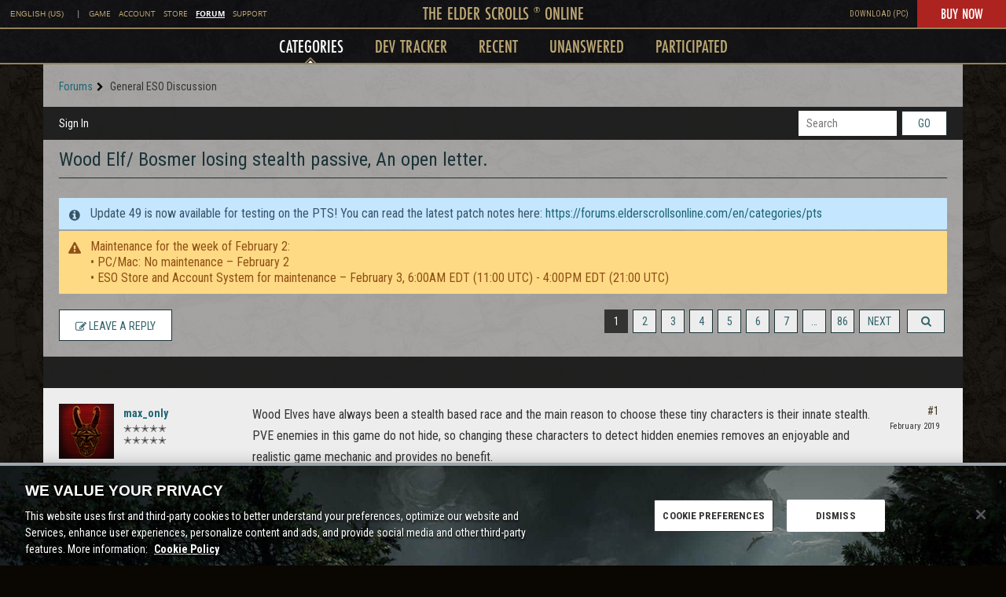

--- FILE ---
content_type: application/javascript; charset=UTF-8
request_url: https://www.elderscrollsonline.com/en-us/universal-nav?callback=jsonp_nav&url=https://forums.elderscrollsonline.com/en/discussion/459007/wood-elf-bosmer-losing-stealth-passive-an-open-letter/p1&universalNav={%22lang%22:%22en-us%22,%22site%22:%22forums%22,%22env%22:{%22game%22:%22%22,%22account%22:%22%22,%22store%22:%22%22,%22forums%22:%22%22,%22support%22:%22%22},%22loggedIn%22:false,%22secondLevelLinks%22:[]}
body_size: 3169
content:
jsonp_nav({"html":"          \t\t\t<div class=\"universal-nav-top row-0 row-catch is-row\">\r\n          \t\t          \t\t\t<div class=\" col-0 is-col\">\r\n          \t\t\t                  \t\t\t<div class=\"inception is-pa is-pip\" id=\"inception-1\" data-pip-on=\"\" data-pip-label=\"\" data-pip-new=\"0\">\r\n\t                    \t<div class=\"universal-nav\">  \n\n      <a id=\"skip-navigation\" style=\"display: none;\" href=\"#main-content\">Skip to main content<\/a>\n    <div class=\"un-wrapper-wrap\">\n    <div class=\"un-wrapper\" style=\"display: none;\">\n      <div class=\"site-links site-links-desktop links dt-top\" id=\"navbarTopLinks\" role=\"navigation\" aria-label=\"Site\">\n        <div class=\"link\">\n                    <button class=\"language-change\" aria-expanded=\"false\" role=\"link\" tabindex=\"0\">English (US)<\/button>\n          <div class=\"language-change-box\">\n                          <div class=\"language-item\">\n                <a class=\"language-name gl-skip\" href=\"\/en\/\" data-lang=\"en-us\" data-original=\"en-us\">English (US)<\/a>\n              <\/div><hr>              <div class=\"language-item\">\n                <a class=\"language-name gl-skip\" href=\"\/en-gb\/\" data-lang=\"en-gb\" data-original=\"en-us\">English (INTL.)<\/a>\n              <\/div><hr>              <div class=\"language-item\">\n                <a class=\"language-name gl-skip\" href=\"\/fr\/\" data-lang=\"fr\" data-original=\"en-us\">Fran\u00e7ais<\/a>\n              <\/div><hr>              <div class=\"language-item\">\n                <a class=\"language-name gl-skip\" href=\"\/de\/\" data-lang=\"de\" data-original=\"en-us\">Deutsch<\/a>\n              <\/div><hr>              <div class=\"language-item\">\n                <a class=\"language-name gl-skip\" href=\"\/es\/\" data-lang=\"es\" data-original=\"en-us\">Espa\u00f1ol (EU)<\/a>\n              <\/div><hr>              <div class=\"language-item\">\n                <a class=\"language-name gl-skip\" href=\"\/ru\/\" data-lang=\"ru\" data-original=\"en-us\">P\u0443\u0441\u0441\u043a\u0438\u0439<\/a>\n              <\/div><hr>              <div class=\"language-item\">\n                <a class=\"language-name gl-skip\" href=\"\/en\/categories\/cn\/\" data-lang=\"cn\" data-original=\"en-us\">\u4e2d\u6587<\/a>\n              <\/div><hr>              <div class=\"language-item\">\n                <a class=\"language-name gl-skip\" href=\"\/en\/categories\/jp\/\" data-lang=\"ja\" data-original=\"en-us\">\u65e5\u672c\u8a9e<\/a>\n              <\/div>          <\/div>\n        <\/div>\n        <div class=\"link\">|<\/div>\n                              <div class=\"link\">\n                              <a \n                  href=\"https:\/\/www.elderscrollsonline.com\/en-us\" \n                  data-site=\"game\"\n                >\n                  Game                <\/a>\n                          <\/div>\n                                        <div class=\"link\">\n                              <a \n                  href=\"https:\/\/account.elderscrollsonline.com\/en-us\" \n                  data-site=\"account\"\n                >\n                  Account                <\/a>\n                          <\/div>\n                                        <div class=\"link\">\n                              <a \n                  href=\"https:\/\/account.elderscrollsonline.com\/en-us\/store\" \n                  data-site=\"store\"\n                >\n                  Store                <\/a>\n                          <\/div>\n                                        <div class=\"link\">\n                              <a \n                  class=\"active\"\n                  href=\"https:\/\/forums.elderscrollsonline.com\/en\" \n                  data-site=\"forums\"\n                >\n                  Forum                <\/a>\n                          <\/div>\n                                        <div class=\"link\">\n                              <a \n                  href=\"https:\/\/help.elderscrollsonline.com\/app\/home?region=US\" \n                  data-site=\"\"\n                >\n                  Support                <\/a>\n                          <\/div>\n                                          <\/div>\n      <div class=\"veggieburger un-top\" tabindex=\"0\">\n        <i class=\"fa fa-lg fa-bars\" aria-hidden=\"true\"><\/i>\n      <\/div>\n      <div class=\"close-mobile un-top\" tabindex=\"0\">\n        <i class=\"fa fa-lg fa-times\" aria-hidden=\"true\"><\/i>\n      <\/div>\n      <div class=\"top-level un-top\">\n        <a class=\"title\" id=\"navbarTopLogo\" href=\"https:\/\/www.elderscrollsonline.com\/en-us\/home\">\n          The Elder Scrolls <sup>&reg;<\/sup> Online        <\/a>\n      <\/div>\n      <div class=\"cta-right un-top\">\n                          <div class=\"site-links-right\">\n            <a class=\"right-link \"  href=\"https:\/\/elderscrolls-a.akamaihd.net\/products\/BNA_Launcher\/Install_ESO.exe\">Download (PC)<\/a>\n          <\/div>\n                <div class=\"btn-grade\">\n          <a href=\"https:\/\/www.elderscrollsonline.com\/en-us\/joinus\">Buy Now<\/a>\n        <\/div>\n      <\/div>\n      <div class=\"un-mobile-wrapper\" role=\"navigation\" aria-label=\"Main\">\n        <div class=\"un-mobile-box\">\n          <div class=\"un-second-level\">\n            <div class=\"links\">\n              <div class=\"diamond hide\"><div><div><\/div><\/div><\/div>\n              \n                                                                                                                                                    <div class=\"link picked\" data-item=\"1\">\n                                                                              <!-- So we can add a aria-label to the <a> -->\n                                                      <a class=\"active\" tabindex=\"0\" role=\"menuitem\" aria-haspopup=\"true\" aria-expanded=\"false\" aria-current=\"page\" data-index=\"1\" href=\"\/en\/categories\">\n                                                                                                              Categories                          <\/a>\n                                                  <\/div>\n                                                                                                                                                                                                                                <div class=\"link\" data-item=\"2\">\n                                                                              <!-- So we can add a aria-label to the <a> -->\n                                                      <a class=\"\" tabindex=\"-1\" role=\"menuitem\" aria-haspopup=\"true\" aria-expanded=\"true\"  data-index=\"2\" href=\"\/en\/tracker\">\n                                                                                                              Dev Tracker                          <\/a>\n                                                  <\/div>\n                                                                                                                                                                                                                                <div class=\"link\" data-item=\"3\">\n                                                                              <!-- So we can add a aria-label to the <a> -->\n                                                      <a class=\"\" tabindex=\"-1\" role=\"menuitem\" aria-haspopup=\"true\" aria-expanded=\"false\"  data-index=\"3\" href=\"\/en\/discussions\">\n                                                                                                              Recent                          <\/a>\n                                                  <\/div>\n                                                                                                                                                                                                                                <div class=\"link\" data-item=\"4\">\n                                                                              <!-- So we can add a aria-label to the <a> -->\n                                                      <a class=\"\" tabindex=\"-1\" role=\"menuitem\" aria-haspopup=\"true\" aria-expanded=\"false\"  data-index=\"4\" href=\"\/en\/discussions\/unanswered\">\n                                                                                                              Unanswered                          <\/a>\n                                                  <\/div>\n                                                                                                                                                                                                                                <div class=\"link\" data-item=\"5\">\n                                                                              <!-- So we can add a aria-label to the <a> -->\n                                                      <a class=\"\" tabindex=\"-1\" role=\"menuitem\" aria-haspopup=\"true\" aria-expanded=\"false\"  data-index=\"5\" href=\"\/en\/discussions\/participated\">\n                                                                                                              Participated                          <\/a>\n                                                  <\/div>\n                                                                                                                                                                                                                                                                                                                                                                                                                                                                                                                                                                                                                                                                                                                                                                                                                                                                                                                                                                                                                                                                                                            <\/div>\n          <\/div>\n          <div class=\"un-third-level\">\n                                                                                                                                                                                                                                                                                                                                              <\/div>\n          <div class=\"site-links site-links-mobile links dt-top\">\n                                          <div class=\"link\">\n                                      <a href=\"https:\/\/www.elderscrollsonline.com\/en-us\">Game<\/a>\n                                  <\/div>\n                                                        <div class=\"link\">\n                                      <a href=\"https:\/\/account.elderscrollsonline.com\/en-us\">Account<\/a>\n                                  <\/div>\n                                                        <div class=\"link\">\n                                      <a href=\"https:\/\/account.elderscrollsonline.com\/en-us\/store\">Store<\/a>\n                                  <\/div>\n                                                        <div class=\"link\">\n                                      <a class=\"active\" href=\"https:\/\/forums.elderscrollsonline.com\/en\">Forum<\/a>\n                                  <\/div>\n                                                        <div class=\"link\">\n                                      <a href=\"https:\/\/help.elderscrollsonline.com\/app\/home?region=US\">Support<\/a>\n                                  <\/div>\n                                                              <\/div>\n          <!-- Mobile Language Change -->\n          <div class=\"language-change-mobile\">\n            <div class=\"language-change-current-mobile\">\n              <a class=\"language-current-mobile\" href=\"#\" aria-expanded=\"false\">English (US)<\/a>\n              <i class=\"fa mbtn language-change-fa fa-chevron-right dt-hide\" aria-hidden=\"true\"><\/i>\n            <\/div>\n          <\/div>\n          <div class=\"language-change-mobile-options\">\n                          <div class=\"language-item-mobile\">\n                <a class=\"language-name-mobile\" href=\"\/en\/\" data-lang=\"en-us\" data-original=\"en-us\">English (US)<\/a>\n              <\/div>              <div class=\"language-item-mobile\">\n                <a class=\"language-name-mobile\" href=\"\/en-gb\/\" data-lang=\"en-gb\" data-original=\"en-us\">English (INTL.)<\/a>\n              <\/div>              <div class=\"language-item-mobile\">\n                <a class=\"language-name-mobile\" href=\"\/fr\/\" data-lang=\"fr\" data-original=\"en-us\">Fran\u00e7ais<\/a>\n              <\/div>              <div class=\"language-item-mobile\">\n                <a class=\"language-name-mobile\" href=\"\/de\/\" data-lang=\"de\" data-original=\"en-us\">Deutsch<\/a>\n              <\/div>              <div class=\"language-item-mobile\">\n                <a class=\"language-name-mobile\" href=\"\/es\/\" data-lang=\"es\" data-original=\"en-us\">Espa\u00f1ol (EU)<\/a>\n              <\/div>              <div class=\"language-item-mobile\">\n                <a class=\"language-name-mobile\" href=\"\/ru\/\" data-lang=\"ru\" data-original=\"en-us\">P\u0443\u0441\u0441\u043a\u0438\u0439<\/a>\n              <\/div>              <div class=\"language-item-mobile\">\n                <a class=\"language-name-mobile\" href=\"\/en\/categories\/cn\/\" data-lang=\"cn\" data-original=\"en-us\">\u4e2d\u6587<\/a>\n              <\/div>              <div class=\"language-item-mobile\">\n                <a class=\"language-name-mobile\" href=\"\/en\/categories\/jp\/\" data-lang=\"ja\" data-original=\"en-us\">\u65e5\u672c\u8a9e<\/a>\n              <\/div>          <\/div>\n        <\/div>\n      <\/div>\n    <\/div>\n  <\/div>\n\n<\/div>\t                  \t\t<\/div>\r\n\t                  \t          \t\t<\/div>\r\n          \t          \t\t\t\t<\/div>\r\n          \t\t\t          \t\t\t<div class=\"universal-nav-bottom row-1 row-catch is-row\">\r\n          \t\t          \t\t\t<div class=\" col-0 is-col\">\r\n          \t\t\t                  \t\t\t<div class=\"inception is-pa is-pip\" id=\"inception-2\" data-pip-on=\"\" data-pip-label=\"\" data-pip-new=\"0\">\r\n\t                    \t<div class=\"universal-footer\">\n<footer role=\"contentinfo\">\n  <ul class=\"footer-list first-list\">\n                  <li>\n          <a href=\"http:\/\/merch.bethesda.net\" class=\"\">Merchandise<\/a>\n        <\/li>\n                        <li>\n          <a href=\"https:\/\/www.zenimaxonline.com\/careers\" class=\"\">Careers<\/a>\n        <\/li>\n                        <li>\n          <a href=\"https:\/\/www.zenimax.com\/more\" class=\"\">Contact<\/a>\n        <\/li>\n                        <li>\n          <a href=\"http:\/\/www.zenimax.com\" class=\"\">Corporate<\/a>\n        <\/li>\n                        <li>\n          <a href=\"https:\/\/help.elderscrollsonline.com\/app\/incident?category=14&platform=3&subcategory=1264\" class=\"\">Cancel ESO Plus<\/a>\n        <\/li>\n                      <\/ul>\n  <ul class=\"footer-list second-list\">\n          <!-- Country group logic -->\n                              <li>\n            <a href=\"https:\/\/account.elderscrollsonline.com\/privacy-policy\" class=\"\"><i class=\"fa fa-bell\" aria-hidden=\"true\" style=\"color: #E31B14;\"><\/i> Privacy Policy<\/a>\n          <\/li>\n                        <!-- Country group logic -->\n                              <li>\n            <a href=\"https:\/\/account.elderscrollsonline.com\/terms-of-service\" class=\"\">Terms of Service<\/a>\n          <\/li>\n                        <!-- Country group logic -->\n                              <li>\n            <a href=\"https:\/\/www.zenimax.com\/legal\/legal-information\" class=\"\">Legal Information<\/a>\n          <\/li>\n                        <!-- Country group logic -->\n                              <li>\n            <a href=\"https:\/\/account.elderscrollsonline.com\/code-of-conduct\" class=\"\">Code of Conduct<\/a>\n          <\/li>\n                        <!-- Country group logic -->\n                              <li>\n            <a href=\"https:\/\/account.elderscrollsonline.com\/eula\" class=\"\">EULA<\/a>\n          <\/li>\n                        <!-- Country group logic -->\n                              <li>\n            <a href=\"https:\/\/account.elderscrollsonline.com\/cookie_policy\" class=\"\">Cookie Policy<\/a>\n          <\/li>\n                        <!-- Country group logic -->\n                              <li>\n            <a href=\"https:\/\/www.zenimax.com\/impressum\" class=\"\">Impressum<\/a>\n          <\/li>\n                        <!-- Country group logic -->\n                              <li>\n            <a href=\"https:\/\/account.elderscrollsonline.com\/add-on-terms\" class=\"\">Add-on Terms<\/a>\n          <\/li>\n                        <!-- Country group logic -->\n                              <li>\n            <a href=\"#\" class=\"optanon-toggle-display\">Do Not Sell Or Share My Personal Info<\/a>\n          <\/li>\n                        <!-- Country group logic -->\n                              <li>\n            <a href=\"https:\/\/cdn.bethesda.net\/data\/transparencyreport\/latest\" class=\"\">DSA Transparency Report<\/a>\n          <\/li>\n                    <\/ul>\n  <ul class=\"logos list-unstyled\">\n                  <li>\n                  <a \n            href=\"http:\/\/www.zenimaxonline.com\"\n          >\n            <img src=\"https:\/\/esosslfiles-a.akamaihd.net\/ape\/uploads\/2021\/12\/17e95075031dd8da527f1bd24aaee6f7.png\" alt=\"ZeniMax Online Studios\">\n          <\/a>\n                <\/li>\n                        <li>\n                  <a \n            href=\"https:\/\/bethesda.net\/en\/dashboard\"\n          >\n            <img src=\"https:\/\/esosslfiles-a.akamaihd.net\/ape\/uploads\/2021\/12\/d3adf8523497bae7a948b21a2713d997.png\" alt=\"Bethesda\">\n          <\/a>\n                <\/li>\n                        <li>\n                  <img src=\"https:\/\/esosslfiles-a.akamaihd.net\/ape\/uploads\/2021\/12\/f89ca324ea9c9064ebbf2a3cbf403dc6.png\" alt=\"PlayStation\">\n                <\/li>\n                        <li>\n                  <img src=\"https:\/\/esosslfiles-a.akamaihd.net\/ape\/uploads\/2021\/12\/f3971ee2ba00b65cc31c976c6cc333c2.png\" alt=\"Xbox One\">\n                <\/li>\n                        <li>\n                  <img src=\"https:\/\/esosslfiles-a.akamaihd.net\/ape\/uploads\/2021\/12\/713876101787a4fb61b4d6e511bf9385.png\" alt=\"Xbox Series X|S\">\n                <\/li>\n                        <li>\n                  <img src=\"https:\/\/esosslfiles-a.akamaihd.net\/ape\/uploads\/2021\/12\/7619b47c495ed36c74fe4e15fddaee30.png\" alt=\"PC\/Mac\">\n                <\/li>\n                        <li>\n                  <img src=\"https:\/\/esosslfiles-a.akamaihd.net\/ape\/uploads\/2024\/01\/ac5d7376a7585fbf92abd6f30f18df87.png\" alt=\"Epic Games Store\">\n                <\/li>\n                      <\/ul>\n  <ul class=\"logos list-unstyled\">\n                            <li>\n                      <a \n              target=\"_blank\" \n              rel=\"noopener\" \n              href=\"http:\/\/www.esrb.org\/\"\n            >\n              <img src=\"https:\/\/esosslfiles-a.akamaihd.net\/cms\/2018\/04\/38ae45826a60d35861e6eb8956495572.png\" alt=\"\">\n            <\/a>\n                    <\/li>\n                                <li>\n                      <a \n              target=\"_blank\" \n              rel=\"noopener\" \n              href=\"https:\/\/www.esrb.org\/confirm\/zenimax-confirmation.aspx\"\n            >\n              <img src=\"https:\/\/esosslfiles-a.akamaihd.net\/cms\/2021\/09\/1a92f50ff0a19cdd6602329bfc0bc2d2.gif\" alt=\"ESRB Privacy Certified, Click to Confirm\">\n            <\/a>\n                    <\/li>\n                                                                            <\/ul>\n  <div class=\"copyright\">\u2122\/\u00a9 2026 ZeniMax Media Inc. Trademarks are the property of their respective owners. All Rights Reserved.<\/div>\n<\/footer>\n<script src=\"https:\/\/kit.fontawesome.com\/86d25e32dc.js\" crossorigin=\"anonymous\"><\/script>\n\n<\/div>\t                  \t\t<\/div>\r\n\t                  \t          \t\t<\/div>\r\n          \t    \t\t<\/div>\r\n    \t","css":"https:\/\/esosslcss-a.akamaihd.net\/1162efa5\/eso\/kepler\/nav.css","js":"https:\/\/esossljs-a.akamaihd.net\/1162efa5\/eso\/kepler\/nav\/nav.js","errors":[]});

--- FILE ---
content_type: application/x-javascript
request_url: https://forums.elderscrollsonline.com/dist/v2/forum/entries/addons/rich-editor/forum.Cb5Mkwhg.min.js
body_size: 72
content:
const __vite__mapDeps=(i,m=__vite__mapDeps,d=(m.f||(m.f=["../../../chunks/addons/lavendermoon/forum.C3DnEfh2.css"])))=>i.map(i=>d[i]);
import{o as r,cB as n,_ as l}from"../../forum.DDBo4Kfo.min.js";r(()=>{d()});n(d);const a="js-isMounted";async function d(){const s=document.querySelectorAll(".richEditor");if(s.length>0){const o=document.getElementsByTagName("body");o&&o[0].classList.add("hasRichEditor");const e=await l(()=>import("../../../chunks/addons/rich-editor/mountEditor.CNlEQtlu.min.js"),__vite__mapDeps([0]),import.meta.url);s.forEach(t=>{if(!t.classList.contains(a)){t.classList.add(a);const c=t.attributes["aria-describedby"].nodeValue||void 0,i=t.closest(".Popup");i&&i.classList.add("hasRichEditor"),e.default(t,c)}})}}


--- FILE ---
content_type: application/x-javascript
request_url: https://forums.elderscrollsonline.com/dist/v2/forum/entries/addons/ideation/forum.BHG7R4O_.min.js
body_size: -137
content:
import{aS as i,bd as e,o}from"../../forum.DDBo4Kfo.min.js";import{o as t}from"../../../vendor/vendor/react-core.c73_GU-I.min.js";i("DiscussionIdeasWidget",e,{overwrite:!0});o(()=>{t({".ideasWidgets":{marginBottom:16,".ideasWidget-header":{marginBottom:8},".ideasWidget-viewMore-container":{textAlign:"right",marginTop:16,".ideasWidget-viewMore-link":{display:"inline-block"}}}})});


--- FILE ---
content_type: application/x-javascript
request_url: https://forums.elderscrollsonline.com/dist/v2/forum/entries/addons/subcommunities/forum.nRxy86Ik.min.js
body_size: -267
content:
import{c$ as e,aS as t}from"../../forum.DDBo4Kfo.min.js";const i=e;t("SubcommunitiesWidget",i,{overwrite:!0});
